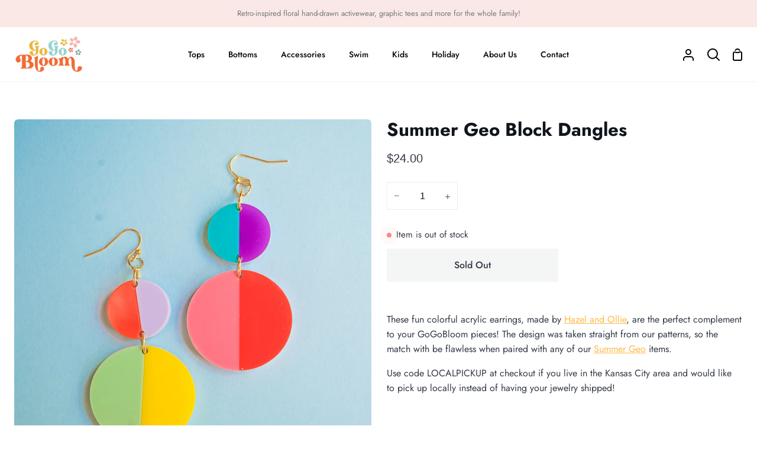

--- FILE ---
content_type: text/css
request_url: https://shopgogobloom.com/cdn/shop/t/10/assets/font-settings.css?v=122446384539328734521759332725
body_size: 727
content:
@font-face{font-family:Jost;font-weight:700;font-style:normal;src:url(//shopgogobloom.com/cdn/fonts/jost/jost_n7.921dc18c13fa0b0c94c5e2517ffe06139c3615a3.woff2?h1=c2hvcGdvZ29ibG9vbS5jb20&h2=Z29nb2Jsb29tLmFjY291bnQubXlzaG9waWZ5LmNvbQ&hmac=f54601baa3baf0c7146c0b209bc98715e6c1177a384ff0268e00b4e56a99538b) format("woff2"),url(//shopgogobloom.com/cdn/fonts/jost/jost_n7.cbfc16c98c1e195f46c536e775e4e959c5f2f22b.woff?h1=c2hvcGdvZ29ibG9vbS5jb20&h2=Z29nb2Jsb29tLmFjY291bnQubXlzaG9waWZ5LmNvbQ&hmac=6442d8a95a2d8cf567f8ddbee3bbe293a6043a305be45c1914cb825bbcf81fa1) format("woff")}@font-face{font-family:Jost;font-weight:400;font-style:normal;src:url(//shopgogobloom.com/cdn/fonts/jost/jost_n4.d47a1b6347ce4a4c9f437608011273009d91f2b7.woff2?h1=c2hvcGdvZ29ibG9vbS5jb20&h2=Z29nb2Jsb29tLmFjY291bnQubXlzaG9waWZ5LmNvbQ&hmac=9b7644dfb12b0afb87f30d29e802474b913ae0ebca96c48045818c4729010074) format("woff2"),url(//shopgogobloom.com/cdn/fonts/jost/jost_n4.791c46290e672b3f85c3d1c651ef2efa3819eadd.woff?h1=c2hvcGdvZ29ibG9vbS5jb20&h2=Z29nb2Jsb29tLmFjY291bnQubXlzaG9waWZ5LmNvbQ&hmac=99eef28b7e5d6fa22f6c029cda1e189f3534ad05cb3ca6e18c7ce8721336fd73) format("woff")}@font-face{font-family:Jost;font-weight:600;font-style:normal;src:url(//shopgogobloom.com/cdn/fonts/jost/jost_n6.ec1178db7a7515114a2d84e3dd680832b7af8b99.woff2?h1=c2hvcGdvZ29ibG9vbS5jb20&h2=Z29nb2Jsb29tLmFjY291bnQubXlzaG9waWZ5LmNvbQ&hmac=909869550a83bf401b784408ad1426ad3badf49d0151c76403d5c955e0fb2e64) format("woff2"),url(//shopgogobloom.com/cdn/fonts/jost/jost_n6.b1178bb6bdd3979fef38e103a3816f6980aeaff9.woff?h1=c2hvcGdvZ29ibG9vbS5jb20&h2=Z29nb2Jsb29tLmFjY291bnQubXlzaG9waWZ5LmNvbQ&hmac=3e8b0905e062c7592f8b62e0977d718bd77e52a5efceae836daac85ecaed95f3) format("woff")}@font-face{font-family:Jost;font-weight:500;font-style:normal;src:url(//shopgogobloom.com/cdn/fonts/jost/jost_n5.7c8497861ffd15f4e1284cd221f14658b0e95d61.woff2?h1=c2hvcGdvZ29ibG9vbS5jb20&h2=Z29nb2Jsb29tLmFjY291bnQubXlzaG9waWZ5LmNvbQ&hmac=30e7e2c23df1e5d1cf33438a907434259741474b849986ef5fe99a1d606b312f) format("woff2"),url(//shopgogobloom.com/cdn/fonts/jost/jost_n5.fb6a06896db583cc2df5ba1b30d9c04383119dd9.woff?h1=c2hvcGdvZ29ibG9vbS5jb20&h2=Z29nb2Jsb29tLmFjY291bnQubXlzaG9waWZ5LmNvbQ&hmac=516216f9b37c73fb8177475816a313dc4133f88af8dcbc90cfbb86eea9e1b66b) format("woff")}@font-face{font-family:Jost;font-weight:800;font-style:normal;src:url(//shopgogobloom.com/cdn/fonts/jost/jost_n8.3cf5e98b5ecbf822f9fccf0e49e49a03e21bd8ac.woff2?h1=c2hvcGdvZ29ibG9vbS5jb20&h2=Z29nb2Jsb29tLmFjY291bnQubXlzaG9waWZ5LmNvbQ&hmac=ea53d04882a7a0b8a2e6649fa9e6bc7d46b74c043c3809117db4ec2eafe35afa) format("woff2"),url(//shopgogobloom.com/cdn/fonts/jost/jost_n8.dbe90b7c788249ac8931bcf34b35a1a9cdfaf184.woff?h1=c2hvcGdvZ29ibG9vbS5jb20&h2=Z29nb2Jsb29tLmFjY291bnQubXlzaG9waWZ5LmNvbQ&hmac=f1b70e8b36533a7fcc38864415881c8862fdddf990ab673a7d51c4de264f97af) format("woff")}@font-face{font-family:Jost;font-weight:400;font-style:italic;font-display:swap;src:url(//shopgogobloom.com/cdn/fonts/jost/jost_i4.b690098389649750ada222b9763d55796c5283a5.woff2?h1=c2hvcGdvZ29ibG9vbS5jb20&h2=Z29nb2Jsb29tLmFjY291bnQubXlzaG9waWZ5LmNvbQ&hmac=2573843fa63f1e78a984b8ad02ac9718248bd4928213835fe7271938a9beac3d) format("woff2"),url(//shopgogobloom.com/cdn/fonts/jost/jost_i4.fd766415a47e50b9e391ae7ec04e2ae25e7e28b0.woff?h1=c2hvcGdvZ29ibG9vbS5jb20&h2=Z29nb2Jsb29tLmFjY291bnQubXlzaG9waWZ5LmNvbQ&hmac=1b1302a055b4fd7f84fcc8616695478c021c78be32de7f03d70fec6c24967128) format("woff")}@font-face{font-family:Jost;font-weight:500;font-style:italic;font-display:swap;src:url(//shopgogobloom.com/cdn/fonts/jost/jost_i5.a6c7dbde35f2b89f8461eacda9350127566e5d51.woff2?h1=c2hvcGdvZ29ibG9vbS5jb20&h2=Z29nb2Jsb29tLmFjY291bnQubXlzaG9waWZ5LmNvbQ&hmac=6c33c00b74fedcb89d33e0539a480b8207c7a155779de12ba7a0346526ce896f) format("woff2"),url(//shopgogobloom.com/cdn/fonts/jost/jost_i5.2b58baee736487eede6bcdb523ca85eea2418357.woff?h1=c2hvcGdvZ29ibG9vbS5jb20&h2=Z29nb2Jsb29tLmFjY291bnQubXlzaG9waWZ5LmNvbQ&hmac=adfa5064e42bb96fc510b20af60a069f6176a1b9877b64d384e176b2c0fb865c) format("woff")}@font-face{font-family:Jost;font-weight:600;font-style:italic;font-display:swap;src:url(//shopgogobloom.com/cdn/fonts/jost/jost_i6.9af7e5f39e3a108c08f24047a4276332d9d7b85e.woff2?h1=c2hvcGdvZ29ibG9vbS5jb20&h2=Z29nb2Jsb29tLmFjY291bnQubXlzaG9waWZ5LmNvbQ&hmac=758feba8896a172309b7266e9813ddc492a773172c11a23db4e5a4ea5e8874cf) format("woff2"),url(//shopgogobloom.com/cdn/fonts/jost/jost_i6.2bf310262638f998ed206777ce0b9a3b98b6fe92.woff?h1=c2hvcGdvZ29ibG9vbS5jb20&h2=Z29nb2Jsb29tLmFjY291bnQubXlzaG9waWZ5LmNvbQ&hmac=acfc2a76cd61ead8ad824b07f430ebe387e57720d0cc8691f81d74662c9ffcaa) format("woff")}@font-face{font-family:Jost;font-weight:700;font-style:italic;font-display:swap;src:url(//shopgogobloom.com/cdn/fonts/jost/jost_i7.d8201b854e41e19d7ed9b1a31fe4fe71deea6d3f.woff2?h1=c2hvcGdvZ29ibG9vbS5jb20&h2=Z29nb2Jsb29tLmFjY291bnQubXlzaG9waWZ5LmNvbQ&hmac=496e194e7c2a53c5e9fa8ecdfdeab7a14e87ce1fa835f59ec3f9a1e4a8f97939) format("woff2"),url(//shopgogobloom.com/cdn/fonts/jost/jost_i7.eae515c34e26b6c853efddc3fc0c552e0de63757.woff?h1=c2hvcGdvZ29ibG9vbS5jb20&h2=Z29nb2Jsb29tLmFjY291bnQubXlzaG9waWZ5LmNvbQ&hmac=eec9293c65854f16ad7ab964730ea5085e7674c9db3676f4d1a4beafd01f9a6e) format("woff")}@font-face{font-family:Jost;font-weight:800;font-style:italic;font-display:swap;src:url(//shopgogobloom.com/cdn/fonts/jost/jost_i8.c9686e83cd2cfb3a5bd986d83933736a3315b2e8.woff2?h1=c2hvcGdvZ29ibG9vbS5jb20&h2=Z29nb2Jsb29tLmFjY291bnQubXlzaG9waWZ5LmNvbQ&hmac=2516a81e2d770782a931cdcac062f355cb1a96ba3ee0e0f828f31a073c5e7182) format("woff2"),url(//shopgogobloom.com/cdn/fonts/jost/jost_i8.525974c10da834b988c3927fcde002d48ad15cb1.woff?h1=c2hvcGdvZ29ibG9vbS5jb20&h2=Z29nb2Jsb29tLmFjY291bnQubXlzaG9waWZ5LmNvbQ&hmac=06d0c3c7362b6366f95e01042b62800fa9a48303532c85714a147e4169ce24da) format("woff")}
/*# sourceMappingURL=/cdn/shop/t/10/assets/font-settings.css.map?v=122446384539328734521759332725 */
